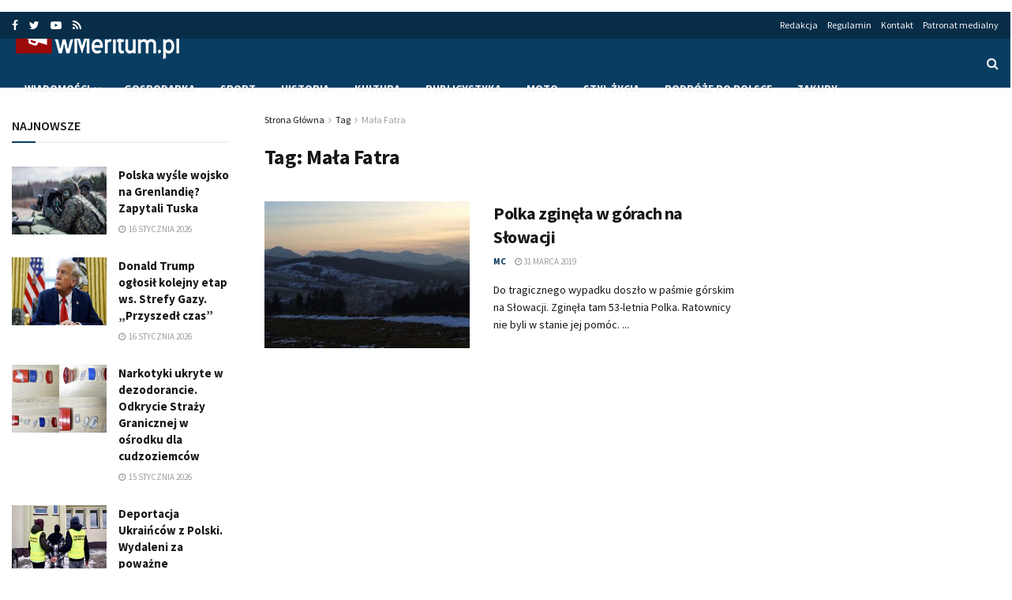

--- FILE ---
content_type: text/html; charset=utf-8
request_url: https://www.google.com/recaptcha/api2/aframe
body_size: 267
content:
<!DOCTYPE HTML><html><head><meta http-equiv="content-type" content="text/html; charset=UTF-8"></head><body><script nonce="RVcIEtESbaVHImkuHk4dhA">/** Anti-fraud and anti-abuse applications only. See google.com/recaptcha */ try{var clients={'sodar':'https://pagead2.googlesyndication.com/pagead/sodar?'};window.addEventListener("message",function(a){try{if(a.source===window.parent){var b=JSON.parse(a.data);var c=clients[b['id']];if(c){var d=document.createElement('img');d.src=c+b['params']+'&rc='+(localStorage.getItem("rc::a")?sessionStorage.getItem("rc::b"):"");window.document.body.appendChild(d);sessionStorage.setItem("rc::e",parseInt(sessionStorage.getItem("rc::e")||0)+1);localStorage.setItem("rc::h",'1768583335869');}}}catch(b){}});window.parent.postMessage("_grecaptcha_ready", "*");}catch(b){}</script></body></html>

--- FILE ---
content_type: application/javascript; charset=utf-8
request_url: https://fundingchoicesmessages.google.com/f/AGSKWxVjwfMZA9Dh94slviwAwjyKFH-Kx7gtOTJI7zjT908qLPnt3fuwQOmAVhs09o3VbNR6m4GO3hQ-z_2MqbEWTd7mZXUTMYL6QKr5BT3qeIHD8L681LnJiT_s9U5UPyEP0vQBnb6G53EjOKx74Mr9i_cfxaEw4_R-yK-pUcz6lMZ-i5d8QMRdnQaYYA==/_=468x60_/bannerinc./ad11c./adv_out./adng.html
body_size: -1289
content:
window['84bfb750-57bf-491b-8cf3-ae2d766b6089'] = true;